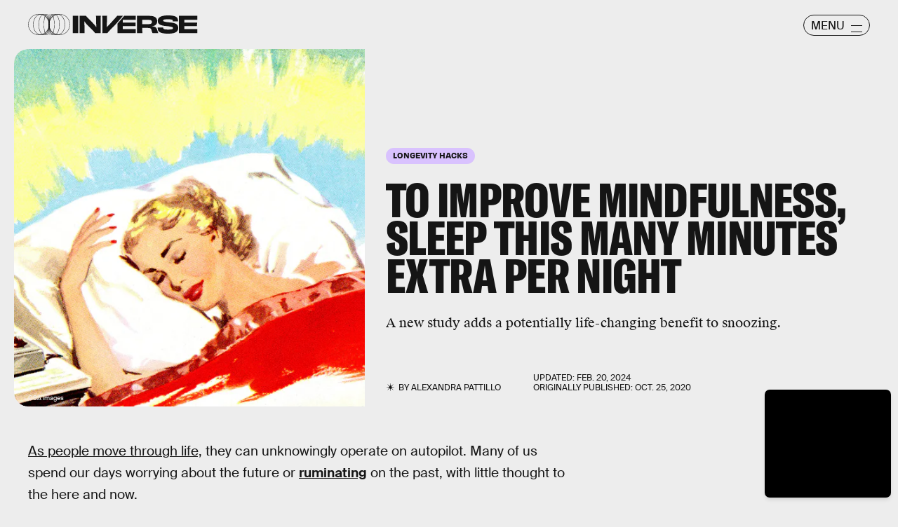

--- FILE ---
content_type: text/html; charset=utf-8
request_url: https://www.google.com/recaptcha/api2/aframe
body_size: 225
content:
<!DOCTYPE HTML><html><head><meta http-equiv="content-type" content="text/html; charset=UTF-8"></head><body><script nonce="KXtPHtXRmvzjl_ttooLY7Q">/** Anti-fraud and anti-abuse applications only. See google.com/recaptcha */ try{var clients={'sodar':'https://pagead2.googlesyndication.com/pagead/sodar?'};window.addEventListener("message",function(a){try{if(a.source===window.parent){var b=JSON.parse(a.data);var c=clients[b['id']];if(c){var d=document.createElement('img');d.src=c+b['params']+'&rc='+(localStorage.getItem("rc::a")?sessionStorage.getItem("rc::b"):"");window.document.body.appendChild(d);sessionStorage.setItem("rc::e",parseInt(sessionStorage.getItem("rc::e")||0)+1);localStorage.setItem("rc::h",'1768960977520');}}}catch(b){}});window.parent.postMessage("_grecaptcha_ready", "*");}catch(b){}</script></body></html>